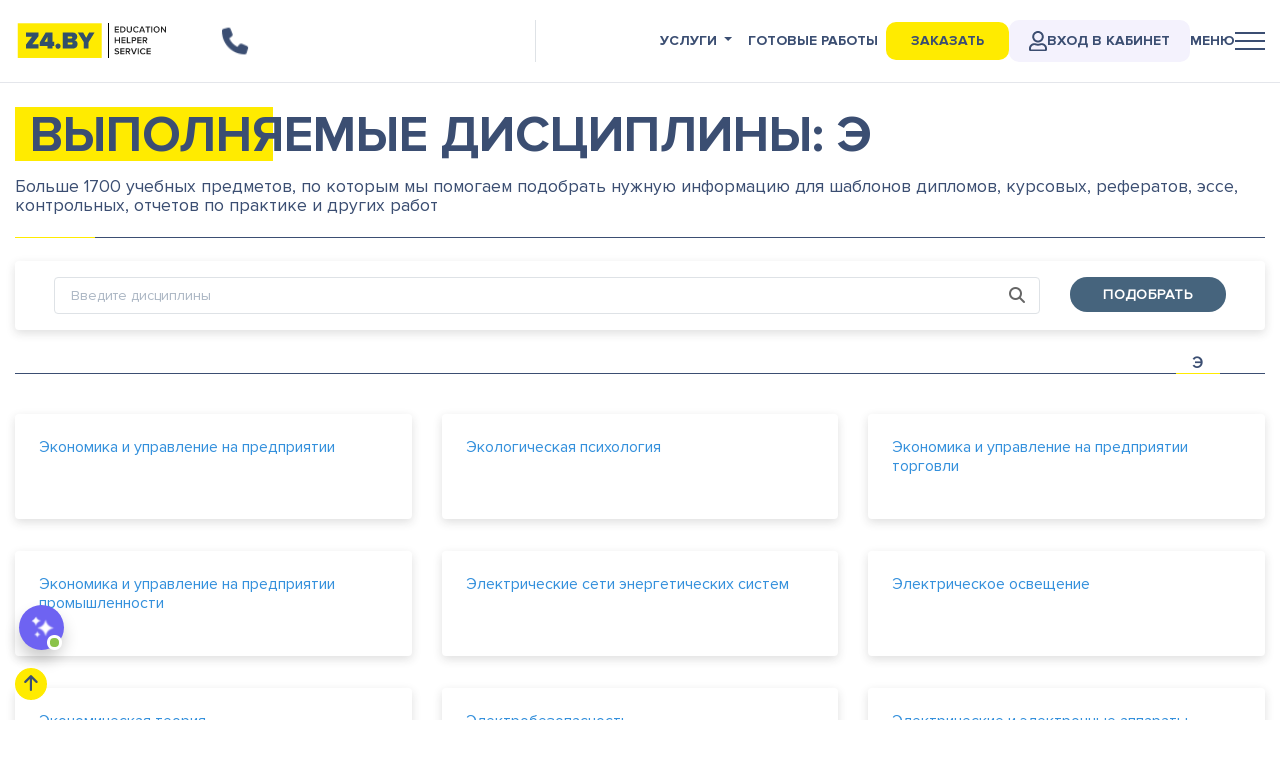

--- FILE ---
content_type: text/html; charset=UTF-8
request_url: https://z4.by/disciplines/ea
body_size: 19346
content:
<!DOCTYPE html>
<html lang="ru">
<head>
    <meta charset="utf-8">
    <meta name="viewport" content="width=device-width, initial-scale=1">
    <meta name="csrf-token" content="imyM4zOUMVKOuPs8z8hzpioCIXZIm6VBOUA8Z63c">
    <!-- <meta name="keywords" content="Выполняемые дисциплины Э"> -->
    <meta name="description" content="Выполняемые дисциплины Э">
    <title>Выполняемые дисциплины Э</title>

    <link rel="shortcut icon" href="/images/favicon.ico" type="image/x-icon">
    <!-- <link href="https://z4.by/build/css/app.css" rel="stylesheet" > -->
    <link href="/build/css/app.css?ver=1768840322" rel="stylesheet"  >
    <link href="/build/css/last.css?ver=1768840322" rel="stylesheet"  >
  <link rel="icon" href="https://z4.by/favicon.svg" type="image/svg">
  <link rel="preconnect" href="https://fonts.googleapis.com">
        <link rel="preconnect" href="https://fonts.gstatic.com" crossorigin>
        <link href="https://fonts.googleapis.com/css2?family=Onest:wght@100..900&family=Oswald:wght@200..700&display=swap" rel="stylesheet">
 
        <link rel="stylesheet" href="https://cdnjs.cloudflare.com/ajax/libs/font-awesome/6.7.1/css/all.min.css" integrity="sha512-5Hs3dF2AEPkpNAR7UiOHba+lRSJNeM2ECkwxUIxC1Q/FLycGTbNapWXB4tP889k5T5Ju8fs4b1P5z/iB4nMfSQ==" crossorigin="anonymous" referrerpolicy="no-referrer" />
<link rel="stylesheet" href="https://cdnjs.cloudflare.com/ajax/libs/font-awesome/6.6.0/css/all.min.css" integrity="sha512-Kc323vGBEqzTmouAECnVceyQqyqdsSiqLQISBL29aUW4U/M7pSPA/gEUZQqv1cwx4OnYxTxve5UMg5GT6L4JJg==" crossorigin="anonymous" referrerpolicy="no-referrer">

    <meta property="og:type" content="website" />
    <meta property="og:url" content="https://z4.by/disciplines/ea" />
    
          <meta property="og:image" content="https://z4.by/images/logo-z4-social.jpg" />
        <meta property="og:title" content="Выполняемые дисциплины Э" />
    <meta property="og:description" content="Выполняемые дисциплины Э" />
    <meta property="og:site_name" content="Зачётка" />
    <meta property="twitter:card" content="summary_large_image">
    <meta property="twitter:site" content="@z4.by">
    <meta property="twitter:creator" content="@z4.by">
    <meta property="twitter:title" content="Выполняемые дисциплины Э">
    <meta property="twitter:description" content="Выполняемые дисциплины Э">
    <meta property="twitter:image" content="https://z4.by/images/logo-z4-social.jpg">

    <meta name="msapplication-TileColor" content="#ffffff">
    <meta name="msapplication-TileImage" content="https://z4.by/images/logo_vk.png">

    <script type='text/javascript'>
(function(){ document.jivositeloaded=0;var widget_id = 'lbPrKyOk72';var d=document;var w=window;function l(){var s = d.createElement('script'); s.type = 'text/javascript'; s.async = true; s.src = '//code.jivosite.com/script/widget/'+widget_id; var ss = document.getElementsByTagName('script')[0]; ss.parentNode.insertBefore(s, ss);}//эта строка обычная для кода JivoSite
function zy(){
    //удаляем EventListeners
    if(w.detachEvent){//поддержка IE8
        w.detachEvent('onscroll',zy);
        w.detachEvent('onmousemove',zy);
        w.detachEvent('ontouchmove',zy);
        w.detachEvent('onresize',zy);
    }else {
        w.removeEventListener("scroll", zy, false);
        w.removeEventListener("mousemove", zy, false);
        w.removeEventListener("touchmove", zy, false);
        w.removeEventListener("resize", zy, false);
    }
    //запускаем функцию загрузки JivoSite
    if(d.readyState=='complete'){l();}else{if(w.attachEvent){w.attachEvent('onload',l);}else{w.addEventListener('load',l,false);}}
    //Устанавливаем куку по которой отличаем первый и второй хит
    var cookie_date = new Date ( );
    cookie_date.setTime ( cookie_date.getTime()+60*60*28*1000); //24 часа для Москвы
    d.cookie = "JivoSiteLoaded=1;path=/;expires=" + cookie_date.toGMTString();
}
if (d.cookie.search ( 'JivoSiteLoaded' )<0){//проверяем, первый ли это визит на наш сайт, если да, то назначаем EventListeners на события прокрутки, изменения размера окна браузера и скроллинга на ПК и мобильных устройствах, для отложенной загрузке JivoSite.
    if(w.attachEvent){// поддержка IE8
        w.attachEvent('onscroll',zy);
        w.attachEvent('onmousemove',zy);
        w.attachEvent('ontouchmove',zy);
        w.attachEvent('onresize',zy);
    }else {
        w.addEventListener("scroll", zy, {capture: false, passive: true});
        w.addEventListener("mousemove", zy, {capture: false, passive: true});
        w.addEventListener("touchmove", zy, {capture: false, passive: true});
        w.addEventListener("resize", zy, {capture: false, passive: true});
    }
}else {zy();}
})();</script>
<script>(function(w,d,s,l,i){w[l]=w[l]||[];w[l].push({'gtm.start':
new Date().getTime(),event:'gtm.js'});var f=d.getElementsByTagName(s)[0],
j=d.createElement(s),dl=l!='dataLayer'?'&l='+l:'';j.async=true;j.src=
'https://www.googletagmanager.com/gtm.js?id='+i+dl;f.parentNode.insertBefore(j,f);
})(window,document,'script','dataLayer','GTM-TJT755C');</script>
</head>
<body>
<!-- <section class="code-banner" aria-labelledby="code-banner__label" id="code-banner-root">
    <p class="code-banner__text" id="code-banner__label">
        Скидка 10% на <a href="https://z4.by/uslugi/">все услуги</a> и 15% на <a href="https://z4.by/ready/">готовые работы!</a> 🥰
    </p>
</section> -->
    <noscript><iframe src="https://www.googletagmanager.com/ns.html?id=GTM-TJT755C"
height="0" width="0" style="display:none;visibility:hidden"></iframe></noscript>
     <header>
  <nav class="navbar navbar-light  ">
  <div class="container">
    <div class="w-100 my-35">
      <div class="row no-gutters">
          <div class="col-xl-2 col-lg-2 col-md-3 col-5">
            <a href="/">
              <div class="row logo no-gutters">
                <div class="col-12">
                    <img src="/images/logo.svg" alt="Z4.by - Академическая помощь студентам по всей Беларуси" title="Z4.by - Академическая помощь студентам по всей Беларуси">
                </div>
              </div>
            </a>
          </div>
          <div class="col-xl-3 col-lg-1 col-md-1 col-3 text-right border-right d-md-none d-xs-none d-lg-flex align-items-center">

            <div class="top-phone-icon ">
                
              <i class="fas fa-phone f-x15 show-contakts"></i>
            </div>
          </div>
                <style>
                  @media(max-width:1200px){
                      .covids{
                          display: none !important;
                      }
                  }
              
              </style>
          <div class="col-xl-7 col-lg-9 col-md-9 col-7" >

                <ul class="nav ml-auto top-nav-menu ml-auto" itemscope itemtype="http://www.schema.org/SiteNavigationElement">
                  <li class="nav-item dropdown d-none d-md-block">
                   <a class="nav-link dropdown-toggle " data-toggle="dropdown" href="#" role="button" aria-haspopup="true" aria-expanded="false">Услуги</a>
                   <div class="dropdown-menu dropdown-menu-right">
                      <a class="dropdown-item" href="/uslugi" itemprop="url"><span itemprop="name">Все услуги</span></a>
                                           <a class="dropdown-item" href="/uslugi/diplom" itemprop="url" ><span itemprop="name">Дипломная работа</span></a>
                                           <a class="dropdown-item" href="/uslugi/kursovaya" itemprop="url" ><span itemprop="name">Курсовая работа</span></a>
                                           <a class="dropdown-item" href="/uslugi/kontrolnaya-rabota" itemprop="url" ><span itemprop="name">Контрольная работа</span></a>
                                           <a class="dropdown-item" href="/uslugi/laboratornaya-rabota" itemprop="url" ><span itemprop="name">Лабораторная работа</span></a>
                                           <a class="dropdown-item" href="/uslugi/otchet-po-practike" itemprop="url" ><span itemprop="name">Отчет по практике</span></a>
                                           <a class="dropdown-item" href="/uslugi/dissertaciya" itemprop="url" ><span itemprop="name">Магистерская диссертация</span></a>
                                           <a class="dropdown-item" href="/uslugi/statja" itemprop="url" ><span itemprop="name">Cтатья</span></a>
                                           <a class="dropdown-item" href="/uslugi/plan-konspekt" itemprop="url" ><span itemprop="name">План-конспект</span></a>
                                           <a class="dropdown-item" href="/uslugi/dnevnik-po-praktike" itemprop="url" ><span itemprop="name">Дневник по практике</span></a>
                                           <a class="dropdown-item" href="/uslugi/voprosy" itemprop="url" ><span itemprop="name">Вопросы</span></a>
                                           <a class="dropdown-item" href="/uslugi/esse" itemprop="url" ><span itemprop="name">Эссе</span></a>
                                           <a class="dropdown-item" href="/uslugi/doklad" itemprop="url" ><span itemprop="name">Доклад</span></a>
                                           <a class="dropdown-item" href="/uslugi/zadacha" itemprop="url" ><span itemprop="name">Задачи</span></a>
                                           <a class="dropdown-item" href="/uslugi/referat" itemprop="url" ><span itemprop="name">Реферат</span></a>
                                           <a class="dropdown-item" href="/uslugi/perevod" itemprop="url" ><span itemprop="name">Перевод</span></a>
                                           <a class="dropdown-item" href="/uslugi/prezentaciya" itemprop="url" ><span itemprop="name">Презентация</span></a>
                                           <a class="dropdown-item" href="/uslugi/online-ekzamen" itemprop="url" ><span itemprop="name">Онлайн-экзамен</span></a>
                                           <a class="dropdown-item" href="/uslugi/surs" itemprop="url" ><span itemprop="name">СУРС</span></a>
                                           <a class="dropdown-item" href="/uslugi/oformlenie-gost" itemprop="url" ><span itemprop="name">Оформление по ГОСТ</span></a>
                                           <a class="dropdown-item" href="/uslugi/praktikum" itemprop="url" ><span itemprop="name">Практикум</span></a>
                                           <a class="dropdown-item" href="/uslugi/online-testy" itemprop="url" ><span itemprop="name">Онлайн-тесты</span></a>
                                           <a class="dropdown-item" href="/uslugi/cherteg" itemprop="url" ><span itemprop="name">Чертеж</span></a>
                                           <a class="dropdown-item" href="/uslugi/shpargalka" itemprop="url" ><span itemprop="name">Шпаргалка</span></a>
                                        </div>
                 </li>
                  <li class="nav-item d-none d-md-block">
                    <a class="nav-link " href="/ready" itemprop="url"><span itemprop="name">Готовые работы</span></a>
                  </li>
                  <li class="nav-item ">
                    <a onclick="ga('send', 'event', 'zak-head-btn', 'zak-head'); yaCounter53483443.reachGoal('zak-head'); return true;" class=" top-order-btn" href="#">Заказать</a>
                  </li>

                  <li class="nav-item loginel ">
                    <a title="Вход в личный кабинет" class="  login-button" target="_blank" href="/login" itemprop="url"><img alt="Вход в личный кабинет" title="Вход в личный кабинет" src="/images/user-regular.svg" style="
                      width: 18px; filter: invert(26%) sepia(17%) saturate(1504%) hue-rotate(181deg) brightness(93%) contrast(81%);
                  ">Вход в кабинет  </a>
                  </li>
                  <li class="nav-item">
                    <div class=" menu-show-btn menu-btn"> <div class="menu-btn__text header-animate  " style="opacity: 1; transform: translate3d(0px, 0px, 0px);">Меню</div>
                    <div class="menu-ico header-animate" style="opacity: 1; transform: translate3d(0px, 0px, 0px);">
                       <div class="menu-ico__line" style="opacity: 1;/* transform: translate3d(0px, 0px, 0px); */"></div>
                       <div class="menu-ico__line" style="opacity: 1; transform: translate3d(0px, 0px, 0px);"></div>
                       <div class="menu-ico__line" style="opacity: 1;transform: translate3d(0px, 0px, 0px);"></div>
                     </div> </div>
                    <!-- <a class="nav-link menu-show-btn" href="#">Меню

                    <div class="menu-ico header-animate open" style="opacity: 1; transform: translate3d(0px, 0px, 0px);">
                      <div class="menu-ico__line" style="opacity: 1; transform: translate3d(0px, 0px, 0px);"></div>
                      <div class="menu-ico__line" style="opacity: 1; transform: translate3d(0px, 0px, 0px);"></div>
                      <div class="menu-ico__line" style="opacity: 1; transform: translate3d(0px, 0px, 0px);"></div> </div>
                    </a> -->
                  </li>
                </ul>

          </div>
      </div>
    </div>
  </div>
</nav>

<!-- <div class="banner-discont">
  <div class="container">
    <div class="text">Акция! До конца июня - скидка 20% на все <a href="/ready">готовые работы</a>
    </div>
  </div>
</div> --></header>
          <main id="app" class="app-content py-4">
        <div class="container ">
            <div class="page-header">
  <h1>Выполняемые дисциплины: Э</h1>
</div>

<div class="page-short-desc">
      Больше 1700 учебных предметов, по которым мы помогаем подобрать нужную информацию для шаблонов дипломов, курсовых, рефератов, эссе, контрольных, отчетов по практике и других работ
  </div>
<div class="page-content">
  
</div>

<div class="page-content disciplines">
  <div class="col-12 p-3 service_shadow rounded ">
      <form action="/disciplines" class="row mx-2">
          <div class="col position-relative" id="disc_find">
              <input name="search" type="text" class="form-control border px-3 rounded" placeholder="Введите дисциплины">
          </div>
          <div class="col-auto pt-1">
              <button type="submit" class="btn btn-l-info btn-rounded text-up">ПОДОБРАТЬ</button>
          </div>
      </form>
  </div>
  <div class="col-12 row justify-content-around group liters mx-0 px-0 my-4 wow fadeInUp" data-wow-duration="400ms" data-wow-delay="400ms">
          <div class=" ">
          <a href="/disciplines/a">
          А
          </a>
    </div>
          <div class=" ">
          <a href="/disciplines/b">
          Б
          </a>
    </div>
          <div class=" ">
          <a href="/disciplines/v">
          В
          </a>
    </div>
          <div class=" ">
          <a href="/disciplines/g">
          Г
          </a>
    </div>
          <div class=" ">
          <a href="/disciplines/d">
          Д
          </a>
    </div>
          <div class=" ">
          <a href="/disciplines/e">
          Е
          </a>
    </div>
          <div class=" ">
          <a href="/disciplines/zh">
          Ж
          </a>
    </div>
          <div class=" ">
          <a href="/disciplines/z">
          З
          </a>
    </div>
          <div class=" ">
          <a href="/disciplines/i">
          И
          </a>
    </div>
          <div class=" ">
          <a href="/disciplines/k">
          К
          </a>
    </div>
          <div class=" ">
          <a href="/disciplines/l">
          Л
          </a>
    </div>
          <div class=" ">
          <a href="/disciplines/m">
          М
          </a>
    </div>
          <div class=" ">
          <a href="/disciplines/n">
          Н
          </a>
    </div>
          <div class=" ">
          <a href="/disciplines/o">
          О
          </a>
    </div>
          <div class=" ">
          <a href="/disciplines/p">
          П
          </a>
    </div>
          <div class=" ">
          <a href="/disciplines/r">
          Р
          </a>
    </div>
          <div class=" ">
          <a href="/disciplines/s">
          С
          </a>
    </div>
          <div class=" ">
          <a href="/disciplines/t">
          Т
          </a>
    </div>
          <div class=" ">
          <a href="/disciplines/u">
          У
          </a>
    </div>
          <div class=" ">
          <a href="/disciplines/f">
          Ф
          </a>
    </div>
          <div class=" ">
          <a href="/disciplines/kh">
          Х
          </a>
    </div>
          <div class=" ">
          <a href="/disciplines/ts">
          Ц
          </a>
    </div>
          <div class=" ">
          <a href="/disciplines/ch">
          Ч
          </a>
    </div>
          <div class=" ">
          <a href="/disciplines/sh">
          Ш
          </a>
    </div>
          <div class=" ">
          <a href="/disciplines/shch">
          Щ
          </a>
    </div>
          <div class=" ">
          <a href="/disciplines/yu">
          Ю
          </a>
    </div>
          <div class=" active  ">
          <a href="/disciplines/ea">
          Э
          </a>
    </div>
          <div class=" ">
          <a href="/disciplines/ya">
          Я
          </a>
    </div>
      </div>
    <div class="row" id="catalog">
        <div class="col-sm-12 col-md-6 col-lg-4 py-3">
        <div class="disciplines-item service_shadow p-4 rounded">
            <a href="/disciplines/ea/ekonomika-i-upravlenie-na-predpriyatii">Экономика и управление на предприятии</a>
        </div>
    </div>
    <div class="col-sm-12 col-md-6 col-lg-4 py-3">
        <div class="disciplines-item service_shadow p-4 rounded">
            <a href="/disciplines/ea/ekologicheskaya-psikhologiya">Экологическая психология</a>
        </div>
    </div>
    <div class="col-sm-12 col-md-6 col-lg-4 py-3">
        <div class="disciplines-item service_shadow p-4 rounded">
            <a href="/disciplines/ea/ekonomika-i-upravlenie-na-predpriyatii-torgovli">Экономика и управление на предприятии торговли</a>
        </div>
    </div>
    <div class="col-sm-12 col-md-6 col-lg-4 py-3">
        <div class="disciplines-item service_shadow p-4 rounded">
            <a href="/disciplines/ea/ekonomika-i-upravlenie-na-predpriyatii-promyshlennosti">Экономика и управление на предприятии промышленности</a>
        </div>
    </div>
    <div class="col-sm-12 col-md-6 col-lg-4 py-3">
        <div class="disciplines-item service_shadow p-4 rounded">
            <a href="/disciplines/ea/elektricheskie-seti-energeticheskikh-sistem">Электрические сети энергетических систем</a>
        </div>
    </div>
    <div class="col-sm-12 col-md-6 col-lg-4 py-3">
        <div class="disciplines-item service_shadow p-4 rounded">
            <a href="/disciplines/ea/elektricheskoe-osveshchenie">Электрическое освещение</a>
        </div>
    </div>
    <div class="col-sm-12 col-md-6 col-lg-4 py-3">
        <div class="disciplines-item service_shadow p-4 rounded">
            <a href="/disciplines/ea/ekonomicheskaya-teoriya">Экономическая теория</a>
        </div>
    </div>
    <div class="col-sm-12 col-md-6 col-lg-4 py-3">
        <div class="disciplines-item service_shadow p-4 rounded">
            <a href="/disciplines/ea/elektrobezopasnost">Электробезопасность</a>
        </div>
    </div>
    <div class="col-sm-12 col-md-6 col-lg-4 py-3">
        <div class="disciplines-item service_shadow p-4 rounded">
            <a href="/disciplines/ea/elektricheskie-i-elektronnye-apparaty">Электрические и электронные аппараты</a>
        </div>
    </div>
    <div class="col-sm-12 col-md-6 col-lg-4 py-3">
        <div class="disciplines-item service_shadow p-4 rounded">
            <a href="/disciplines/ea/ekonomika-truda">Экономика труда</a>
        </div>
    </div>
    <div class="col-sm-12 col-md-6 col-lg-4 py-3">
        <div class="disciplines-item service_shadow p-4 rounded">
            <a href="/disciplines/ea/ekonomicheskiy-analiz">Экономический анализ</a>
        </div>
    </div>
    <div class="col-sm-12 col-md-6 col-lg-4 py-3">
        <div class="disciplines-item service_shadow p-4 rounded">
            <a href="/disciplines/ea/ekonomicheskaya-bezopasnost">Экономическая безопасность</a>
        </div>
    </div>
    <div class="col-sm-12 col-md-6 col-lg-4 py-3">
        <div class="disciplines-item service_shadow p-4 rounded">
            <a href="/disciplines/ea/elektrooborudovanie-podstantsiy-promyshlennykh-predpriyatiy">Электрооборудование подстанций промышленных предприятий</a>
        </div>
    </div>
    <div class="col-sm-12 col-md-6 col-lg-4 py-3">
        <div class="disciplines-item service_shadow p-4 rounded">
            <a href="/disciplines/ea/elektronnyy-ofis">Электронный офис</a>
        </div>
    </div>
    <div class="col-sm-12 col-md-6 col-lg-4 py-3">
        <div class="disciplines-item service_shadow p-4 rounded">
            <a href="/disciplines/ea/elektrooborudovanie-selskokhozyaystvennogo-proizvodstva">Электрооборудование сельскохозяйственного производства</a>
        </div>
    </div>
    <div class="col-sm-12 col-md-6 col-lg-4 py-3">
        <div class="disciplines-item service_shadow p-4 rounded">
            <a href="/disciplines/ea/elektroprivod-i-elektroavtomatika">Электропривод и электроавтоматика</a>
        </div>
    </div>
    <div class="col-sm-12 col-md-6 col-lg-4 py-3">
        <div class="disciplines-item service_shadow p-4 rounded">
            <a href="/disciplines/ea/elektrosnabzhenie-predpriyatiy-i-grazhdanskikh-zdaniy">Электроснабжение предприятий и гражданских зданий</a>
        </div>
    </div>
    <div class="col-sm-12 col-md-6 col-lg-4 py-3">
        <div class="disciplines-item service_shadow p-4 rounded">
            <a href="/disciplines/ea/elementy-avtomatizirovannogo-elektroprivoda">Элементы автоматизированного электропривода</a>
        </div>
    </div>
    <div class="col-sm-12 col-md-6 col-lg-4 py-3">
        <div class="disciplines-item service_shadow p-4 rounded">
            <a href="/disciplines/ea/ekonomiko-matematicheskie-metody-i-modeli">Экономико-математические методы и модели</a>
        </div>
    </div>
    <div class="col-sm-12 col-md-6 col-lg-4 py-3">
        <div class="disciplines-item service_shadow p-4 rounded">
            <a href="/disciplines/ea/effektivnye-strategii-upravleniya-professionalnoy-kareroy-">Эффективные стратегии управления профессиональной карьерой </a>
        </div>
    </div>
    <div class="col-sm-12 col-md-6 col-lg-4 py-3">
        <div class="disciplines-item service_shadow p-4 rounded">
            <a href="/disciplines/ea/elektrotekhnicheskie-materialy-">Электротехнические материалы </a>
        </div>
    </div>
    <div class="col-sm-12 col-md-6 col-lg-4 py-3">
        <div class="disciplines-item service_shadow p-4 rounded">
            <a href="/disciplines/ea/elektrotekhnika-i-elektronika">Электротехника и электроника</a>
        </div>
    </div>
    <div class="col-sm-12 col-md-6 col-lg-4 py-3">
        <div class="disciplines-item service_shadow p-4 rounded">
            <a href="/disciplines/ea/elektrosnabzhenie-promyshlennykh-predpriyatiy-">Электроснабжение промышленных предприятий</a>
        </div>
    </div>
    <div class="col-sm-12 col-md-6 col-lg-4 py-3">
        <div class="disciplines-item service_shadow p-4 rounded">
            <a href="/disciplines/ea/elektroradiomaterialy-">Электрорадиоматериалы </a>
        </div>
    </div>
    </div>
         <div id="get_discipline" class="bloc_load_btn" data-last="3" data-base="1088" data-filter="">
       <span><i class="fas fa-sync"></i> Загрузить ещё</span>
     </div>

    </div>



        </div>
    </main>
     <footer>

 
<div id="mini-chat-wrapper">
    <!-- Кнопка открытия/закрытия -->
    <button id="chat-toggle-btn">
        <img loading="lazy" decoding="async" class="ai" src="/images/icons/ai.png">
    </button>

    <!-- Сам чат -->
    <div id="mini-chat" style="display:none;">
        <div id="mini-chat-header">
            <span><div class="imgs"><img loading="lazy" decoding="async" src="/images/icons/botimg.png"></div><div style="     font-family: Proxima Nova Bold;   line-height: 1.2;">Бот-помощник z4.by | 24/7<div style="
    font-size: 11px;
    opacity: .4;
">Отвечу на любые вопросы</div></div></span>
            <button id="chat-close-btn">&times;</button>
        </div>
        <div id="mini-chat-body">
            <div id="chat-app">
    <div class="chat-wrapper">
        <div class="chat-panel">
            <div id="chat" ref="chatPanel">
                <div v-for="(msg, index) in messages" :key="msg.key" :class="['message', msg.role]">
                    <img class="avatar" :src="msg.role === 'user' ? '/images/icons/user.png' : '/images/icons/botimg.png'" />
                    <div class="message-content">
                        <div v-html="msg.html"></div>
                        <div v-if="typing && msg.role === 'assistant' && !msg.html.length" class="message assistant" id="typing-indicator">
                            <div class="typing-indicator">
                                <div class="dot" v-for="n in 3" :key="n"></div>
                            </div>
                        </div>
                    </div>
                </div>
            </div>

            <div class="chat-message-area">
                <div id="scroll-btn" class="scroll-down" @click="scrollToBottom" v-show="!isNearBottom">
                    ⬇ К последнему сообщению
                </div>
                <div class="input-wrapper">
                    <div class="fieltext">
                        <textarea id="input" v-model="inputText" placeholder="Задавайте любые вопросы..." @keydown.enter.prevent="handleSend"></textarea>
                        <button id="send" @click="handleSend">
                            <img loading="lazy" decoding="async" src="/images/icons/arrow-right-3.svg" />
                        </button>
                    </div>
                </div>
            </div>
        </div>
    </div>
</div>

<script src="https://fastly.jsdelivr.net/npm/vue@2/dist/vue.js"></script>

<script src="https://fastly.jsdelivr.net/npm/marked/marked.min.js"></script>
<script src="https://fastly.jsdelivr.net/npm/dompurify/dist/purify.min.js"></script>
<script>
marked.setOptions({
    gfm: true,
    breaks: true,
    headerIds: false,
    mangle: false
});

new Vue({
    el: '#chat-app',
    data: {
        inputText: "",
        messages: [],
        typing: false,
        isNearBottom: true,
        defaultMessage: "Привет, я ваш виртуальный помощник, готов помочь!"
    },
    mounted: function() {
        this.$refs.chatPanel.addEventListener("scroll", this.checkScroll);
        window.addEventListener("resize", this.checkScrollVisibility);
        this.messages.push({ role: "assistant", html: this.defaultMessage, plain: this.defaultMessage });
    },
    beforeDestroy: function() {
        this.$refs.chatPanel.removeEventListener("scroll", this.checkScroll);
        window.removeEventListener("resize", this.checkScrollVisibility);
    },
    methods: {
        scrollToBottom: function() {
            var chatPanel = this.$refs.chatPanel;
            this.$nextTick(() => {
                chatPanel.scrollTo({ top: chatPanel.scrollHeight, behavior: "smooth" });
            });
        },
        checkScroll: function() {
            var chatPanel = this.$refs.chatPanel;
            var threshold = 100;
            this.isNearBottom = chatPanel.scrollHeight - chatPanel.scrollTop - chatPanel.clientHeight < threshold;
        },
        checkScrollVisibility: function() {
            var chatPanel = this.$refs.chatPanel;
            this.isNearBottom = chatPanel.scrollHeight <= chatPanel.clientHeight;
        },
        escapeHtml: function(text) {
            if (!text) return "";
            return text.replace(/&/g, "&amp;")
                       .replace(/</g, "&lt;")
                       .replace(/>/g, "&gt;")
                       .replace(/"/g, "&quot;")
                       .replace(/'/g, "&#039;")
                       .replace(/\n/g, "<br>");
        },
        addUserMessage: function(content) {
            var text = typeof content === "object" ? content.message || "" : content;
            var html = this.escapeHtml(text);
            this.messages.push({ role: "user", html: html, plain: text });
            this.scrollToBottom();
        },
        addAssistantMessage: function(content) {
            var text = typeof content === "object" ? content.message || "" : content;
            var dirtyHtml = marked.parse(text);
            var cleanHtml = DOMPurify.sanitize(dirtyHtml, { ADD_TAGS: ["div"], ADD_ATTR: ["class", "data-lang", "title", "target", "rel", "href", "onclick"] });
            var tempDiv = document.createElement('div');
            tempDiv.innerHTML = cleanHtml;
            tempDiv.querySelectorAll('a').forEach(function(a) {
                a.setAttribute('target', '_blank');
                a.setAttribute('rel', 'noopener');
            });
            this.messages.push({ role: "assistant", html: tempDiv.innerHTML, plain: text });
            this.scrollToBottom();
        },
        sendMessage: async function(userInput) {
            if (!userInput.trim()) return;
            this.addUserMessage(userInput);
            this.typing = true;
            this.addAssistantMessage(""); // placeholder

            await new Promise(r => setTimeout(r, 1500));

            var body = {
                message: userInput
            };

            try {
                var res = await fetch("/api/ai-assistant", { method: "POST", headers: { "Content-Type": "application/json" }, body: JSON.stringify(body) });
                var data = await res.json();
                var reply = data.message || "Нет ответа.";
                this.messages.pop(); 
                this.addAssistantMessage(reply);
            } catch (e) {
                console.error("Ошибка:", e);
                this.messages.pop();
                this.addAssistantMessage("❌ Ошибка при получении ответа.");
            } finally {
                this.typing = false;
            }
        },
        handleSend: function() {
            if (this.typing) return;
            var userInput = this.inputText.trim();
            if (userInput) {
                this.sendMessage(userInput);
                this.inputText = "";
            }
        }
    }
});
</script>

















<style>

.typing-dots {
  font-weight: bold;
  color: #888;
  user-select: none;
}

.message.assistant:hover .copy-btn-wrapper{
  display: flex !important;
}


   .btn-order{
      padding: 9px 10px;
    display: block;
    text-align: center;
    background: #7755d4;
    line-height: 1;
    color: #ffffff;
    border-radius: 4px;
    font-size: 14px;
    font-weight: 600;
    border: 1px #7755d4 solid;
    margin-top: 5px;
    transform: translateY(0px);
    transition: .2s linear;
    font-family: Proxima Nova Bold;
   }
   .btn-order:hover{
      color: #ffffff;
    transform:translateY(-4px);transition:.2s linear;
   }
   .btn-order-q{
        padding: 9px 10px;
    display: block;
    text-align: center;
    background: #ee1111;
    line-height: 1;
    color: #ffffff;
    border-radius: 4px;
    font-size: 14px;
    font-weight: 600;
    border: 1px #ee1111 solid;
    margin-top: 5px;transform:translateY(0px);
    transition:.2s linear;    font-family: Proxima Nova Bold;
   }
   .btn-order-q:hover{
      color: #ffffff;
    transform:translateY(-4px);transition:.2s linear;
   }
 

/* Chrome, Edge, Safari */
#chat::-webkit-scrollbar {
  width: 10px;               /* ширина скроллбара */
}

#chat::-webkit-scrollbar-track {
  background: #f1f1f1;        /* цвет фона дорожки */
  border-radius: 5px;
}

#chat::-webkit-scrollbar-thumb {
  background: #888;           /* цвет ползунка */
  border-radius: 5px;
}

#chat::-webkit-scrollbar-thumb:hover {
  background: #555;           /* цвет ползунка при наведении */
}

/* Firefox */
#chat {
  scrollbar-width: thin;              /* "auto" или "thin" */
  scrollbar-color: #888 #f1f1f1;      /* цвет ползунка и трека */
}

    #chat {
    /* flex: 1; */
    /* margin-bottom: 3rem; */
    padding-right: 10px;
    display: flex
;
    flex-direction: column;
    background: #fff;
    padding: 7px;
    border-radius: 8px;
    /* position: relative; */
    flex-basis: auto;
    padding-bottom: clamp(90px, 19.5vw, 110px);
    height: clamp(255px, 28.5vw, 320px);
    overflow-y: auto;
    /* max-width: 1200px; */
    /* margin: 0 auto;
    /* max-width: 1200px; */
    /* margin: 0 auto; */
    /* margin-bottom: clamp(160px, 49.5vw, 240px);
    /* margin-bottom: clamp(160px, 49.5vw, 240px); */
    }
    .message {
        display: flex
;
    flex-direction: column;
    margin: 0.5rem 0;
    padding: 0px 0px;
    border-radius: 8px;
    max-width: 98%;
    position: relative;
    white-space: normal;
    height: auto;
    line-height: 1;
    }
    .user {
  
    }    .user p{
    margin: 0px;
    }

    .copy-btn {
      
    background: #ffffff;
    border: none;
    padding: 5px;
    line-height: 0;
    cursor: pointer;
    z-index: 1;
    border-radius: 6px;
    box-shadow: 2px 5px 20px #929292a8;
    }
    .copy-btn img{
         filter: invert(49%) sepia(15%) saturate(523%) hue-rotate(189deg) brightness(93%) contrast(88%);
    width: clamp(17px, 2.5vw, 17px);
    height: clamp(17px, 2.5vw, 17px);
    opacity: .7;
    }
    textarea {
width: 100%;
    font-size: 15px;
    resize: none;
    border: 1px #dedede00 solid;
    font-weight: 600;
    color: #505a6d;
    outline: none;
    background: transparent;
    border: 1px #dedede solid;
    padding: 10px;
    font-size: 14px;
    border-radius: 315px;
    padding-right: 70px;
    box-shadow: 1px 1px 74px #84848430;
    padding-left: 20px;
       height: 60px;
    }
    .input-wrapper {
           margin-top: 10px;
    align-items: center;
    border-bottom-left-radius: 0;
    border-bottom-right-radius: 0;
    display: flex
;
    justify-content: center;
    margin: 0 auto;
    max-width: 100%;
    background: #ffffff;
    bottom: 10px;
    /* box-shadow: 1px 1px 74px #84848430; */
    padding: clamp(15px, 2.5vw, 20px);
    position: absolute;
    width: 100%;
    z-index: 1;
    max-width: 100%;
    left: 50%;
    transform: translate(-50%);
    bottom: 0px;
    max-height: 200px;
    box-sizing: border-box;
  
    padding: 0px 0px;
    font-weight: 500;
    color: #505a6d;
    outline: none;
    min-height: 90px;
    }
    button#send {
     padding: 10px;
    cursor: pointer;
    background-color: #7755d4;
    color: white;
    border: none;
    border-radius: 315px;
    width: 46px;
    height: 46px;
    display: flex
;    background: linear-gradient(135deg, #6366f1, #8b5cf6);
    transition: .2s linear;
    align-items: center;
    justify-content: center;
    position: absolute;
    right: clamp(10px, 1.5vw, 10px);
    }
    button#send img{    width: 32px;
    height: 32px;
    line-height: 1;
    transition: .2s linear;
    filter: invert(49%) sepia(15%) saturate(523%) hue-rotate(189deg) brightness(93%) contrast(88%);
         filter: brightness(1244);
    }
    button#send:hover {
 transition: .2s linear;
    background-color: #7755d4;
    
    }
 

    .termin-with-ai{
          display: flex
;    margin-top: 30px;
    gap: 5px;
    flex-wrap: wrap;
    background: #edf4fb;
    padding: 15px;
    border-radius: 10px;
    }
    .termin-with-ai h4{
            color: #4b7aa6;
    margin: 0;
    margin-bottom: 20px;
    font-size: 14px;
    }
    button#send:hover img{    transition: .2s linear;
      filter: brightness(1244);
    }
    .typing-indicator {
      display: inline-flex;
      gap: 4px;
      margin-left: 1rem;
      height: 1em;
      align-items: flex-end;
    }
    .dot {
      width: 6px;
      height: 6px;
      background-color: #888;
      border-radius: 50%;
      animation: jump 1.2s infinite ease-in-out;
    }
    .dot:nth-child(2) { animation-delay: 0.2s; }
    .dot:nth-child(3) { animation-delay: 0.4s; }
    @keyframes  jump {
      0%, 80%, 100% { transform: translateY(0); }
      40% { transform: translateY(-8px); }
    }
    .scroll-down {
            position: sticky;
    bottom: clamp(95px, 23.5vw, 95px);
    background: #fcdf59;
    color: #3b3059;
    padding: 5px 7px;
    border-radius: 10px;
    cursor: pointer;
    margin-top: 0.5rem;
    text-align: center;
    font-weight: 600;
    transform: translate(-50%);
    position: absolute;
    z-index: 1;
    left: 50%;width: max-content;
    box-shadow: 1px 1px 74px #84848430;
    font-size: clamp(0.75rem, 0.6913183279742765rem + 0.2572347266881029vw, 0.83rem);
    }
    .message {
  display: flex;
  gap: 5px;
      flex-direction: row;
}

.message.user {
    flex-direction: row-reverse;
    align-self: flex-end;
}
.message.user .avatar {
     opacity: .3;
}

.avatar {
    width: clamp(30px, 1.5vw, 60px);
    height: clamp(30px, 1.5vw, 60px);
    border-radius: 330%;
    object-fit: cover;
    flex-shrink: 0;
}

.fieltext{
      width: 100%;
    max-width: clamp(300px, 56.5vw, 1140px);
    display: flex
;
    align-items: center;
    position: relative;
    max-width: 1200px;
     margin: 0 10px;
}

.message-content {
  padding: 20px 10px;
  border-radius: 8px;
  max-width: 90%;
  position: relative;
  white-space: normal;
  height: auto;    font-weight: 500;
    line-height: 1.4;    font-size: clamp(0.8125rem, 0.7831591639871383rem + 0.12861736334405144vw, 0.8775rem);
  word-wrap: break-word;
}



.user .message-content {
    align-self: flex-end;
    background: #ecf0ff;
    color: #323232;
    padding: 10px 10px;
    word-wrap: break-word; 
}

.assistant .message-content {
    background: #70c8b31c;
    color: #343a40;
    align-self: flex-start;
    background: #7755d414;
    color: #3a2d5c;
    padding: clamp(10px, 1.5vw, 10px) clamp(10px, 1.5vw, 15px);
    word-wrap: break-word;line-height:1.2;
}
.assistant .message-content .chat-item{
  
    position: relative;
    white-space: normal;
 
    font-weight: 500;
    line-height: 1.4;
    font-size: clamp(0.8125rem, 0.7831591639871383rem + 0.12861736334405144vw, 0.8375rem);
    word-wrap: break-word;
    margin: 0;
    padding: 0;    margin-bottom: 10px;
}
.assistant .message-content .chat-item:last-child{
  
     margin-bottom: 0px;
}
.assistant .message-content .chat-item p{
 
    position: relative;
    white-space: normal;
    height: auto;
    font-weight: 500;
    line-height: 1.4;
    font-size: clamp(0.8125rem, 0.7831591639871383rem + 0.12861736334405144vw, 0.8375rem);
    word-wrap: break-word;
    margin: 0;
    padding: 0;
}
.assistant .message-content strong{
        font-weight: 800;
}

.chat-container{
    display: grid
;
    font-family: Roboto Condensed, sans-serif;
    gap: 25px;
    grid-template-columns: 240px minmax(0, 1fr) 240px;
    justify-content: center;
    margin: 35px auto 0;
    position: relative;
height:100%;
}

.chat-wrapper{
 
  
    height: 100%;
    overflow-y: auto;
    scroll-behavior: smooth;
    position: relative;
    background: #fff;
 
 
}


.new-chat img{
        filter: invert(39%) sepia(49%) saturate(5582%) hue-rotate(195deg) brightness(103%) contrast(102%);
    width: 25px;
    height: 25px;
}
.new-chat  {
        cursor: pointer;
    line-height: 1;
    height: auto;
    transition: transform 0.3s ease;
    display: flex
;transition: .3s linear;
    align-items: center;
    gap: 5px;
    font-size: 14px;
    font-weight: 600;
    background: #0084ff29;
       padding: 8px 15px;
    border-radius: 6px;
    background: #0084ff1f;
    color: #0084ff;
}

.new-chat:hover{
  background: #0084ff;transition: .3s linear;
    color: #ffffff;
}
.new-chat img {
   transition: .3s linear;}

    
.new-chat:hover img {
    filter: brightness(300.5);}



.chat-panel{
    background: #fff;
    border-radius: 15px;
}
.chat{
        position: absolute;
    width: 90%;
    bottom: 10px;
    height: auto;
    left: 50%;
    transform: translate(-50%);
}



  .query-option{
overflow-x: auto;
    scroll-behavior: smooth;
    white-space: nowrap;
    margin-bottom: 5px;
    max-width: clamp(180px, 75.5vw, 1215px);
    padding-bottom: 5px;
    scrollbar-color: #ffffff00 #ffffff12;
    scrollbar-color: #f7f7f7 #fff;
    scrollbar-width: thin;
    width: 100%;
    display: flex
;
    align-items: center;
    gap: 5px;
    font-size: 14px;
    font-weight: 600;
       color: #62769e;
    background: #d9e9f875;
    width: max-content;
    padding: 6px 15px;
    border-radius: 10px;
  }

  .query-option img{
             width: 18px;
    height: 18px;
    line-height: 1;
    transition: .2s linear;
    filter: invert(49%) sepia(15%) saturate(523%) hue-rotate(189deg) brightness(93%) contrast(88%);
  }


</style>
 
        </div>
    </div>
</div>

<style>
#mini-chat-wrapper {
  position: fixed;
  bottom: clamp(60px, 5.5vw, 90px);
  left: clamp(10px, 1.5vw, 20px);
  z-index:21;
}

#chat-hints {
  position: absolute;
  bottom: 70px;
  left: 0;
  display: flex;
  flex-direction: column;
  gap: 5px;
  pointer-events: none;
}

/* Подсказка */
.chat-hint {
  background: #ffffffd9;
  color: #373737;
  font-size: 13px;
  padding: 8px 12px;
  border-radius: 14px;
  box-shadow: 0 3px 8px rgba(0, 0, 0, 0.25);
  opacity: 0;
  transform: translateY(10px);
  transition: all 0.6s ease;
  max-width: 370px;
  line-height: 1.3;
  white-space: normal;
  width: 220px;
  backdrop-filter: blur(6px);
  font-weight: 600;
  position: relative;
}

/* Уголок */
.chat-hint::after {
  content: "";
  position: absolute;
  bottom: -8px;
  left: 15px;
  border-width: 8px 8px 0 8px;
  border-style: solid;
  border-color: #ffffffd9 transparent transparent transparent;
  filter: drop-shadow(0px 2px 2px rgba(0,0,0,0.15));
}

/* Видимая подсказка */
.chat-hint.show {
  opacity: 1;
  transform: translateY(0);
}

/* Кнопка чата */
#chat-toggle-btn {
  background-color: #6e63f2;
  color: white;
  border: none;
  border-radius: 50%;
  width: clamp(45px, 3.5vw, 54px);
  height: clamp(45px, 3.5vw, 54px);
  font-size: 24px;
  cursor: pointer;
  box-shadow: 0 10px 16px rgba(0, 0, 0, 0.2);
  position: relative;
  z-index: 2;
  padding: 3px;
  display: flex;
  justify-content: center;
  align-items: center;
}
#chat-toggle-btn img { border-radius: 300px; }
#chat-toggle-btn .ai {
  width: clamp(20px, 1.5vw, 24px);
  height: clamp(20px, 1.5vw, 24px);
  z-index: 2;
  animation: pulse 1.5s infinite;
  filter: invert(94%) sepia(100%) saturate(26%) hue-rotate(89deg) brightness(106%) contrast(108%);
}

@keyframes  pulse {
  0% { transform: scale(1); opacity: 1; }
  50% { transform: scale(1.2); opacity:1; }
  100% { transform: scale(1); opacity: 1; }
}

#chat-toggle-btn:before {
  width: 15px;
  height: 15px;
  position: absolute;
  background: #8BC34A;
  border-radius: 10px;
  content: '';
  border: 3px #ffffff solid;
  bottom: 0px;
  right: 2px;
}

/* Сам чат */
#mini-chat {
  display: none;
  position: absolute;
  bottom: clamp(50px, 3.5vw, 65px);
  left: 0;
  width: 310px;
  max-height: 390px;
  background: white;
  border-radius: 30px;
  box-shadow: 0 4px 12px rgba(0, 0, 0, 0.3);
  overflow: hidden;
  display: flex;
  flex-direction: column;
}
#mini-chat-header {
  background: #f2f2f2;
  color: #3b3059;
  padding: 10px;
  display: flex;
  justify-content: space-between;
  align-items: center;
  font-size: 14px;
}
#mini-chat-header span {
  font-weight: 600;
  display: flex;
  position:relative;
  align-items: center;
  gap: 5px;
}
#mini-chat-header span img { width: 30px; border-radius: 300px; }
#mini-chat-header .imgs:before {
  width: 12px;
  height: 12px;
  position: absolute;
  background: #8BC34A;
  border-radius: 10px;
  content: '';
  border: 2px #f2f2f2 solid;
  bottom: -6px;
  right: 0;
}
#mini-chat-header .imgs { position:relative; }
#chat-close-btn {
  background: none;
  color: #584f729c;
  border: none;
  font-size: 32px;
  line-height: 1;
}
#mini-chat-body { flex: 1; overflow-y: auto; }
</style>

<script>
document.addEventListener('DOMContentLoaded', () => {
    const toggleBtn = document.getElementById('chat-toggle-btn');
    const chat = document.getElementById('mini-chat');
    const closeBtn = document.getElementById('chat-close-btn');

    // Скрываем чат при загрузке
    chat.style.display = 'none';

      setTimeout(() => {
         chat.style.display = 'flex';
    }, 45000);

    // Открытие/закрытие по кнопке
    toggleBtn.addEventListener('click', () => {
        chat.style.display = chat.style.display === 'flex' ? 'none' : 'flex';
    });

    closeBtn.addEventListener('click', () => {
        chat.style.display = 'none';
    });
});
</script>
    <div class="container">
        <div class="row border-bottom mb-4 justify-content-between align-items-center py-3" style="
    border-bottom: 1px #dedede solid;">
            <div class="col-12 col-md-3">
                <img height="36" src="https://z4.by/images/logo.svg" alt="Z4.by - Академическая помощь студентам по всей Беларуси" title="Z4.by - Академическая помощь студентам по всей Беларуси" >
            </div>
            <div class="col-12 col-md-6 fastlinks">
                <a href="/ready" class="">Готовые работы</a>
                <a href="/uslugi" class="">Наши услуги</a>
                <a href="/calculator" class="">Калькулятор стоимости</a>
            </div>
            <div class="col-12 col-md-3 socialblock">
                <!--noindex-->
                <div class="soc">
                    
                    <!-- <a href="skype:za4etka_vitebsk?chat" class="" rel="nofollow"><img alt="Скайп" src="/images/icons/3128338.png" width="38" height="38"></a> -->
                    <a  href="https://t.me/z4_by"><img alt="Телеграм" src="/images/icons/tg.png" width="38" height="38"></a>
                    <a href="https://api.whatsapp.com/send?phone=+375296368361&amp;text=Здравствуйте,%20я%20хочу%20узнать%20больше!" class="" rel="nofollow"><img alt="Ватсап" src="/images/icons/3128322.png" width="38" height="38"></a>
                    <a href="https://vk.com/za4etka_club" target="_blank" class="" rel="nofollow"><img alt="Вконтакте" src="/images/icons/3128354.png" width="38" height="38"></a>
                </div>
            </div>
        </div>
        <div class="row" style="
    margin-bottom: 30px;
">
            <div class="col-12 col-lg-8 col-xl-3 mt-3">
                <div class="bottom-about">

          г. Гомель, ул. Гагарина, 49, каб. 31-4<br>
          УНП 490652223<br>
          Орган, осуществивший государственную регистрацию предприятия:<br>
          Гомельский городской исполнительный комитет<br>
          Дата выдачи свидетельства о государственной регистрации ЧП Зачётка: 24.12.2008<br>

          <!-- Специалисты сайта Z4.by собирают, обрабатывают, структурируют, организуют информацию по предложенной Клиентом теме; консультируют и помогают находить решения. Результат работы специалистов не является готовым научным трудом, но может служить источником для его написания. -->
        </div>

                <div class="aboutfooter mb-3">
                    Эксперты сайта z4.by проводят работу по подбору, обработке и структурированию материала по предложенной заказчиком теме. Результат данной работы не является готовым научным трудом, но может служить источником для его написания.
                </div>
            <a  href="https://t.me/z4_by"><img alt="Телеграм" src="/images/icons/tg.png" width="33" height="33"></a>
                    <a href="https://api.whatsapp.com/send?phone=+375296368361&amp;text=Здравствуйте,%20я%20хочу%20узнать%20больше!" class="" rel="nofollow"><img alt="Ватсап" src="/images/icons/3128322.png" width="38" height="38"></a>
                    <a href="https://www.instagram.com/za4etka_belarus/" target="_blank" class="" rel="nofollow"><img alt="Инстаграм" src="https://upload.wikimedia.org/wikipedia/commons/a/a5/Instagram_icon.png" width="33" height="33"></a>
                    <a href="https://vk.com/za4etka_club" target="_blank" class="" rel="nofollow"><img alt="Вконтакте" src="/images/icons/3128354.png" width="38" height="38"></a></div>
            <div class="col-12 col-lg-4 col-xl-3 mt-3">
                <div class="footer-title">Клиентам</div>
                <div itemscope="" itemtype="http://schema.org/SiteNavigationElement">
                    <ul class="footer-ulelement" itemprop="about" itemscope="" itemtype="http://schema.org/ItemList">
                        <li itemprop="itemListElement" itemscope="" itemtype="http://schema.org/ItemList">
                            <a href="/uslugi">Услуги</a>
                        </li>
                        <li itemprop="itemListElement" itemscope="" itemtype="http://schema.org/ItemList">
                            <a href="/calculator">Калькулятор</a>
                        </li>
                        <li itemprop="itemListElement" itemscope="" itemtype="http://schema.org/ItemList">
                            <a href="/faq">Вопрос-ответ</a>
                        </li>
                        <li itemprop="itemListElement" itemscope="" itemtype="http://schema.org/ItemList">
                            <a href="/news">Новости образования</a>
                        </li>
                        <li itemprop="itemListElement" itemscope="" itemtype="http://schema.org/ItemList">
                            <a href="/disciplines">Выполняемые дисциплины</a>
                        </li>
                     
                    </ul>
                </div>
            </div>
            <div class="col-12 col-lg-7 col-xl-3 mt-3">
                <div class="footer-title">Информация</div>
                <div itemscope="" itemtype="http://schema.org/SiteNavigationElement">
                    <ul class="footer-ulelement" itemprop="about" itemscope="" itemtype="http://schema.org/ItemList">
                        <li itemprop="itemListElement" itemscope="" itemtype="http://schema.org/ItemList">
                            <a href="/about">О нас</a>
                        </li>
 
                        <li itemprop="itemListElement" itemscope="" itemtype="http://schema.org/ItemList">
                            <a href="/vacancy">Вакансии</a>
                        </li>
                        <li itemprop="itemListElement" itemscope="" itemtype="http://schema.org/ItemList">
                            <a href="/contact">Контакты</a>
                        </li>
                        <li itemprop="itemListElement" itemscope="" itemtype="http://schema.org/ItemList">
                            <a href="/reviews">Отзывы</a>
                        </li>
                        <li itemprop="itemListElement" itemscope="" itemtype="http://schema.org/ItemList">
                            <a href="/contract">Договор</a>
                        </li>
                        <li itemprop="itemListElement" itemscope="" itemtype="http://schema.org/ItemList">
                            <a href="/policy">Политика конфиденциальности</a>
                        </li>
                        <li itemprop="itemListElement" itemscope="" itemtype="http://schema.org/ItemList">
                            <a href="/sitemap">Карта сайта</a>
                        </li>
                    </ul>
                </div>
            </div>
            <div class="col-12 col-lg-5 col-xl-3 mt-3 footer-contact-block">
                <p class="footer-contact-block_timeorder">Прием заявок:</p>
                <p class="footer-contact-block_phone"><a style="color: #82a8ff;
    font-size: 20px;" href="tel:375296368361">+375 (29) 636 - 83 - 61</a></p>
 
                <a href="mailto:zakaz@za4etka.by" class="footer-contact-block_email" rel="nofollow">zakaz@za4etka.by</a>
                <p style=" font-size: 12px;
            border-top: 1px #dedede solid;
            padding-top: 10px;
            margin-top: 10px;
            line-height: 1.4;">Сайт работает по московскому времени </p>

                
                <div class="payssa" style="
        font-size: 15px;
        margin-top: 10px;
    "> <img src="/images/pay/MasterCard.png" class="img-fluid" alt="Способ оплаты: MasterCard" title="MasterCard">
     <img src="/images/pay/bc.png" class="img-fluid" alt="Способ оплаты: Белкарт" title="Белкарт">
      <img src="/images/pay/vv.png" class="img-fluid" alt="Способ оплаты: Белкарт" title="Белкарт">
      <img src="/images/pay/Assist.png" class="img-fluid" alt="Assist" title="Assist">
      <img src="/images/pay/MasterCard_SecureCode.png" class="img-fluid" alt="МастерКарт" title="МастерКарт">
       <img src="/images/pay/visa-secure.png" class="img-fluid" alt="Visa" title="Visa">
       <img src="/images/pay/Visa.png" class="img-fluid" alt="Visa" title="Visa">
        <img src="/images/pay/Логотип Сбер Банк градиент.png" class="img-fluid" alt="Сбер Банк" title="Сбер Банк">
 </div>
            </div>
        </div>
        <div class="col-md-12 text-center py-2" style="
       border-top: 1px #dedede solid;
    font-size: 12px;
">
            Copyright © z4.by. С ❤️ к студентам, 2026 г. Все права защищены | Сайт разработан в <a href="https://evvlio.com" style="
    display: inline;
    font-size: inherit;
    border-bottom: 1px #dedede dashed;
">студии Evvlio</a>
        </div>
    </div>
 








<script type="application/ld+json">{
	"@context": "http://schema.org",
	"@type": "LocalBusiness",
	"image": ["https://z4.by/images/logo.svg"],
	"url": "https://z4.by/",
	"name": "Зачётка - помощь студентам: курсовые, дипломные работы",
	"logo": "https://z4.by/images/logo.svg",
	"paymentAccepted": "credit card",
	"priceRange":"$$",
	"address": {
		"@type": "PostalAddress",
		"@id": "https://z4.by/contact",
		"name": "Зачётка",
		"addressLocality": "Минск",
		"postalCode": "220092",
		"streetAddress": "ул. Панфилова 2, цокольный этаж",
		"telephone": "+375 29 636-83-61",
		"email": "zakaz@za4etka.by",
		"addressCountry": "BY"
	},
	"openingHoursSpecification": [{
		"@type": "OpeningHoursSpecification",
		"dayOfWeek": [
		"Monday",
		"Tuesday",
		"Wednesday",
		"Thursday",
		"Friday",
		"Saturday",
		"Sunday"],
		"opens": "00:00",
		"closes": "24:00"
	}]
}
</script>


<style>
footer {
    background: #fff;
    color: #3a2d4b;
    border-top: 1px solid #f1f4fe;
    text-align: left;
}.fastlinks, .soc {
    display: flex
;gap:5px;
    justify-content: space-around;
}
.fastlinks {
    border-left: 1px solid #e6eaf7;
    border-right: 1px solid #e6eaf7;
}
.fastlinks a {
    display: inline-block;
    font-size: 15px;
    border-bottom: 1px dashed #3b4e72;
    margin: 0 10px 5px 0;
    line-height: 1.2;
    padding-bottom: 5px;
    font-size: 18px;
}
footer a {
    color: #3b4e72;
    font-size: 17px;
    line-height: 2;
    font-weight: 400;
}
.bottom-about {
    font-size: 12px;
    line-height: 1.7;
    text-align: left;
    font-weight: 600;
}
.aboutfooter {
    text-align: left;
    margin-top: 12px;
    font-size: 11px;
    color: rgba(60, 65, 82, .63);
}
.footer-title {
    font-size: 19px;
    text-align: left;
    font-weight: 600;
}
.footer-ulelement {
    padding-left: 0;
    list-style: none;
    margin-bottom: 0;
}
.footer-contact-block {
    background: #f1f4fe;
    border-radius: 30px;
    padding: 20px;
}
.footer-contact-block_timeorder {
    font-size: 15px;
    margin-bottom: 0;
    font-weight: 600;
}.footer-contact-block_phone {
    font-size: 17px;
}.footer-contact-block_email {
    display: inline-block;
    color: #82a8ff;
    border-bottom: 1px dashed #82a8ff;
    line-height: 1.2;
}
.date-time-line {
    font-size: 12px;
    font-weight: 600;
}
.payssa{
  display: flex
;
    flex-direction: row;
    flex-wrap: wrap;    gap: 9px;
  
}
.payssa img{
  height: 35px;    width: max-content;
}

@media (max-width: 960px) {
    .fastlinks {
        margin-bottom: 10px;
        display: block;
        margin-top: 15px;
    }
    footer .container {
        padding-left: 15px;
        padding-right: 15px;
    }.payssa {
      flex-direction:row;        flex-wrap: wrap;
}
}
</style>
</footer>
<div id="scrollToTop" class="btntotop"><i class="fas fa-arrow-up"></i></div>
      <div class="contacts-popup__holder">
  <div class="contacts-popup__overlay"></div>
  <div class="contacts-popup container">
    <div class="contacts-popup__title-block mt-4"> <div class="contacts-popup__title">Контакты</div>
    <div class="contacts-popup__close close-contakts"></div>
  </div>
    <div class="contacts-popup__content-block">
        <div class="contact-popup-item">

            <div class="row">
              <div class="col-md-6 col-lg-7">
                  <div class="title_country">
                    Беларусь
                  </div>
                  <div class="main_phone">
                  <i class="fas fa-phone"></i>  <a href="tel:+375296368361" class="ga_ym_t">+ 375 29 636-83-61</a>
                  </div>
                  <div class="adreses">
                    <div class="contact-popup-item__address"> г. Гомель, ул. Гагарина, 49, каб. 31-4</div>
                    <!-- <div class="contact-popup-item__address"> г. Минск,  ул. Панфилова 2, <br> цокольный этаж</div> -->
                    <!-- <div class="contact-popup-item__address"> г. Гродно,  ул. Доватора 8, <br> 3-й этаж, офис 314</div> -->
                    <!-- <div class="contact-popup-item__address"> г. Могилёв, проспект Мира 73, 7-й этаж,<br> бизнес-центр «Мир»,  офис 703</div> -->
                    <div class="contact-popup-item__address"> г. Витебск, ул. Буденного, д.7, каб. 210</div>
                    <div class="contact-popup-item__address"> г. Брест, пр-т Машерова 23а, каб. 4-6</div>
                  </div>

              </div>
              <div class="col-md-6 col-lg-5">
                <div class="title_soc">Связь с нами</div>
                  <a  href="https://t.me/z4_by"><img alt="Телеграм" src="/images/icons/tg.png" width="33" height="33"></a>
                    <a href="https://api.whatsapp.com/send?phone=+375296368361&amp;text=Здравствуйте,%20я%20хочу%20узнать%20больше!" class="" rel="nofollow"><img alt="Ватсап" src="/images/icons/3128322.png" width="38" height="38"></a>
                    <a href="https://www.instagram.com/za4etka_belarus/" target="_blank" class="" rel="nofollow"><img alt="Инстаграм" src="https://upload.wikimedia.org/wikipedia/commons/a/a5/Instagram_icon.png" width="33" height="33"></a>
                                   <a href="https://vk.com/za4etka_club" target="_blank" class="" rel="nofollow"><img alt="Вконтакте" src="/images/icons/3128354.png" width="38" height="38"></a>

                    <div class="mail">
                    <i class="fas fa-envelope"></i> <a href="mailto:zakaz@za4etka.by" class="ga_ym_m">zakaz@za4etka.by</a>
                </div>
                
                <div class="time">
                  <i class="far fa-clock"></i> Прием заявок 24 / 7
                </div>
              </div>
            </div>

        </div>
    </div>
    <div class="contacts-popup__bottom-box d-xs-none">
      <div class="row">
        <div class="col-md-6 col-lg-7">
          <div class="bottom-logo">
            <div class="row no-gutters">
              <div class="col-12">
                <img src="/images/logo.svg" alt="Z4.by - Академическая помощь студентам по всей Беларуси" title="Z4.by - Академическая помощь студентам по всей Беларуси">
              </div>
            </div>
          </div>

        </div>
        <div class="col-md-6 col-lg-5">

          <!-- <div class="mail">
            <i class="fas fa-envelope"></i> support@z4.by<br>
            <small>для клиентов со всего мира</small>
          </div> -->
        </div>
      </div>

    </div>
  </div>
</div>
    <nav itemscope="" itemtype="http://schema.org/SiteNavigationElement">
  <div class="main-menu__holder mobmenus">
   <div class="main-menu__overlay"></div>
   <div class="main-menu__wrapper">
      <div class="main-menu__close"><div class="contacts-popup__close"></div></div>
      <!-- <ul class="main-menu" itemscope itemtype="http://www.schema.org/SiteNavigationElement">
        <li class="main-menu__item main-menu__item--big" >
          <a class="main-menu__link " href="/uslugi" itemprop="url"> <span data-letters="Услуги" itemprop="name">Услуги</span> </a>
        </li>
        <li class="main-menu__item main-menu__item--big" >
          <a class="main-menu__link " href="/ready" itemprop="url"> <span data-letters="Готовые работы" itemprop="name">Готовые работы</span> </a>
        </li>
        <li class="main-menu__item main-menu__item--big">
          <a class="main-menu__link " href="/vacancy" itemprop="url"><span data-letters="Вакансии" itemprop="name">Вакансии</span> </a>
        </li>
        <li class="main-menu__item" >
          <a class="main-menu__link " href="/calculator" itemprop="url"> <span data-letters="Калькулятор стоимости" itemprop="name">Калькулятор стоимости</span> </a>
        </li>
        <li class="main-menu__item">
          <a class="main-menu__link " href="/about" itemprop="url"><span data-letters="Наша команда" itemprop="name">Наша команда</span> </a>
         </li>
        <li class="main-menu__item">
          <a class="main-menu__link " href="/news" itemprop="url"><span data-letters="Новости образования" itemprop="name">Новости образования</span> </a>
        </li>
        <li class="main-menu__item" >
           <a class="main-menu__link " href="/contact" itemprop="url"> <span data-letters="Контакты" itemprop="name">Контакты</span> </a>
         </li>
        <li class="main-menu__item" >
          <a class="main-menu__link " href="/reviews" itemprop="url"> <span data-letters="Отзывы" itemprop="name">Отзывы</span> </a>
        </li>
        <li class="main-menu__item" >
          <a class="main-menu__link " href="/contract" itemprop="url"> <span data-letters="Договор" itemprop="name">Договор</span> </a>
        </li>
        <li class="main-menu__item" >
          <a class="main-menu__link " href="/faq" itemprop="url"> <span data-letters="Вопрос-ответ" itemprop="name">Вопрос-ответ</span> </a>
        </li>
        <li class="main-menu__item" >
          <a class="btn-warning btn-rounded login" href="/login">Вход в личный кабинет</a>
        </li>
       </ul> -->
   
       <div class="row justify-content-around">
  <div class="col-12 col-md-6 text-left pl-5 mt-1">
       <a class="main-menu__item--big" href="/uslugi">
        <span data-letters="Цены и сроки">Все услуги</span>
       </a>
      <div class="row">
  <div class="col-12 col-md-6">
  <ul itemprop="about" itemscope="" itemtype="http://schema.org/ItemList" class="main-menu mt-2 liforseo" >  
      <li itemprop="itemListElement" itemscope="" itemtype="http://schema.org/ItemList"><a class="main-menu__link" href="/uslugi/diplom"><span data-letters="Дипломная работа">Дипломная работа</span></a></li>
      <li itemprop="itemListElement" itemscope="" itemtype="http://schema.org/ItemList"><a class="main-menu__link" href="/uslugi/kursovaya"><span data-letters="Курсовая работа">Курсовая работа</span></a></li>
      <li itemprop="itemListElement" itemscope="" itemtype="http://schema.org/ItemList"><a class="main-menu__link" href="/uslugi/kontrolnaya-rabota"><span data-letters="Контрольная работа">Контрольная работа</span></a></li>
      <li itemprop="itemListElement" itemscope="" itemtype="http://schema.org/ItemList"><a class="main-menu__link" href="/uslugi/laboratornaya-rabota"><span data-letters="Лабораторная работа">Лабораторная работа</span></a></li>
      <li itemprop="itemListElement" itemscope="" itemtype="http://schema.org/ItemList"><a class="main-menu__link" href="/uslugi/otchet-po-practike"><span data-letters="Отчет по практике">Отчет по практике</span></a></li>
      <li itemprop="itemListElement" itemscope="" itemtype="http://schema.org/ItemList"><a class="main-menu__link" href="/uslugi/dissertaciya"><span data-letters="Диссертация">Диссертация</span></a></li>
      <li itemprop="itemListElement" itemscope="" itemtype="http://schema.org/ItemList"><a class="main-menu__link" href="/uslugi/voprosy"><span data-letters="Вопросы">Вопросы</span></a></li>
      <li itemprop="itemListElement" itemscope="" itemtype="http://schema.org/ItemList"><a class="main-menu__link" href="/uslugi/esse"><span data-letters="Эссе">Эссе</span></a></li>
      <li itemprop="itemListElement" itemscope="" itemtype="http://schema.org/ItemList"><a class="main-menu__link" href="/uslugi/doklad"><span data-letters="Доклад">Доклад</span></a></li>
      <li itemprop="itemListElement" itemscope="" itemtype="http://schema.org/ItemList"><a class="main-menu__link" href="/uslugi/zadacha"><span data-letters="Задача">Задача</span></a></li>
  </ul>

  </div>
  <div class="col-12 col-md-6 ">
    <ul itemprop="about" itemscope="" itemtype="http://schema.org/ItemList" class="main-menu liforseo">
      <li itemprop="itemListElement" itemscope="" itemtype="http://schema.org/ItemList"><a class="main-menu__link" href="/uslugi/referat"><span data-letters="Реферат">Реферат</span></a></li>
      <li itemprop="itemListElement" itemscope="" itemtype="http://schema.org/ItemList"><a class="main-menu__link" href="/uslugi/perevod"><span data-letters="Перевод">Перевод</span></a></li>
      <li itemprop="itemListElement" itemscope="" itemtype="http://schema.org/ItemList"><a class="main-menu__link" href="/uslugi/prezentaciya"><span data-letters="Презентация">Презентация</span></a></li>
      <li itemprop="itemListElement" itemscope="" itemtype="http://schema.org/ItemList"><a class="main-menu__link" href="/uslugi/online-ekzamen"><span data-letters="Онлайн-экзамен">Онлайн-экзамен</span></a></li>
      <li itemprop="itemListElement" itemscope="" itemtype="http://schema.org/ItemList"><a class="main-menu__link" href="/uslugi/surs"><span data-letters="Сурс">Сурс</span></a></li>
      <li itemprop="itemListElement" itemscope="" itemtype="http://schema.org/ItemList"><a class="main-menu__link" href="/uslugi/oformlenie-gost"><span data-letters="Оформление по ГОСТу">Оформление по ГОСТу</span></a></li>
      <li itemprop="itemListElement" itemscope="" itemtype="http://schema.org/ItemList"><a class="main-menu__link" href="/uslugi/praktikum"><span data-letters="Практикум">Практикум</span></a></li>
      <li itemprop="itemListElement" itemscope="" itemtype="http://schema.org/ItemList"><a class="main-menu__link" href="/uslugi/online-testy"><span data-letters="Онлайн-тесты">Онлайн-тесты</span></a></li>
      <li itemprop="itemListElement" itemscope="" itemtype="http://schema.org/ItemList"><a class="main-menu__link" href="/uslugi/cherteg"><span data-letters="Чертеж">Чертеж</span></a></li>
      <li itemprop="itemListElement" itemscope="" itemtype="http://schema.org/ItemList">
        <a class="main-menu__link" href="/uslugi/shpargalka"><span data-letters="Шпаргалка">Шпаргалка</span></a></li> 

        <li itemprop="itemListElement" itemscope="" itemtype="http://schema.org/ItemList">
        <a class="main-menu__link" href="/uslugi/statja"><span data-letters="Статья">Статья</span></a></li> 

    
      </ul>
  </div>
</div>
</div>


  <div class="col-12 col-md-5 text-left pl-5 mt-4">
    <a class="main-menu__item--big d-block"  href="/ready">
      <span data-letters="Готовые работы">Готовые работы</span> </a>
      <a class="main-menu__item--big d-block" href="/calculator">
      <span data-letters="Калькулятор">Калькулятор</span> </a>
    <a class="main-menu__item--big d-block" href="/vacancy">
    <span data-letters="Вакансии">Вакансии</span> </a>
      <ul itemprop="about" itemscope="" itemtype="http://schema.org/ItemList"class="main-menu mt-2 liforseo">         
        <li   itemprop="itemListElement" itemscope="" itemtype="http://schema.org/ItemList"><a class="main-menu__link" href="/disciplines"><span data-letters="Дисциплины">Дисциплины</span></a></li>
        <li   itemprop="itemListElement" itemscope="" itemtype="http://schema.org/ItemList"><a class="main-menu__link" href="/about"><span data-letters="Наша команда">Наша команда</span></a></li>
        <li itemprop="itemListElement" itemscope="" itemtype="http://schema.org/ItemList"><a class="main-menu__link" href="/news"><span data-letters="Новости образования">Новости образования</span></a></li>
        <li itemprop="itemListElement" itemscope="" itemtype="http://schema.org/ItemList"><a class="main-menu__link" href="/faq"><span data-letters="Вопрос-ответ">Вопрос-ответ</span></a></li>
        <li itemprop="itemListElement" itemscope="" itemtype="http://schema.org/ItemList"><a class="main-menu__link" href="/contract"><span data-letters="Договор">Договор</span></a></li>
        <li itemprop="itemListElement" itemscope="" itemtype="http://schema.org/ItemList"><a class="main-menu__link" href="/policy"><span data-letters="Конфиденциальность">Конфиденциальность</span></a></li>
        <li itemprop="itemListElement" itemscope="" itemtype="http://schema.org/ItemList"><a class="main-menu__link" href="/sitemap"><span data-letters="Карта сайта">Карта сайта</span></a></li>
        <li itemprop="itemListElement" itemscope="" itemtype="http://schema.org/ItemList"><a class="main-menu__link" href="/contact"><span data-letters="Контакты">Контакты</span></a></li>
        <li class="main-menu__item" itemprop="itemListElement" itemscope="" itemtype="http://schema.org/ItemList">
                <a class="btn-warning btn-rounded login" target="_blank" href="/login">Вход в личный кабинет</a>
                <meta itemprop="name" content="Вход в личный кабинет">
        </li>

      </ul>
 
</div>
</div>
 

    </div>
</div>
</nav>
<style>
.liforseo li a{
  text-transform: initial;
    font-size: 22px;
    line-height: 1.5;
}
.main-menu__item .login {
    font-size: large;
    padding: 1rem 2.5rem !important;
    box-shadow: 1px 1px 1px #0000004a;
    line-height: 5rem;
    color: #161616;
    font-family: "Proxima Nova Bold";
}

.main-menu__item .login:hover {
 
    color: #22374a;
   
}.main-menu__item .login:hover {
    color: #ffeb00;
    background: #2b2b2b !important;
}
@media(max-width:768px){
  .main-menu__wrapper {
    text-align: right;
    margin: 40px auto 0;
  }
  .main-menu__close {
   
    top: -15px;
  }

  .liforseo li a{
  text-transform: initial;
    font-size: 18px;
    line-height: 1.3;
}

}

</style>    <div class="order-form">
  <div class="container">

    <div class="popup__close order-close">закрыть <div class="close-button-cb"></div></div>
    <div>
      <div class="text-center"><div class="big-title">Оформление заказа</div></div>
      <div class="text-center mb-5">
        <div class="big-title__subtitle ">Данные, необходимые для качественного выполнения работы </div>
      </div>
    </div>

<form action="" onSubmit="return false;" class="order---form---send" autocomplete="off">
    <div class="row mb-5">
          <div class="col-md-6">
            <input type="hidden" name="form" value="order_form" />
            <div class="form-section__row">
              <input type="text" required name="last_name"  id="of_last_name">
              <div class="form-section__label">Фамилия *</div>
            </div>
            <div class="form-section__row">
              <input type="text" name="first_name" required id="of_name">
              <div class="form-section__label">Имя *</div>
            </div>
            <div class="form-section__row">
              <input type="text" name="patro_name" required  id="of_patro_name">
              <div class="form-section__label">Отчество *</div>
            </div>
            <div class="form-section__row">
              <input type="tel" class="phone notempty" name="phone" required id="of_phone">
              <div class="form-section__label">Телефон (для уведомлений о статусе заказа)*</div>
            </div>
            <div class="form-section__row">
              <input type="email" name="email" required id="of_email">
              <div class="form-section__label">E-mail (для доступа к личному кабинету)*</div>
            </div>

            <div class="form-section__row">
              <select class="universitet" name="universitet" required id="of_universitet"></select>
              <div class="form-section__label">Название учебного заведения *</div>
            </div>

            <div class="form-section__row">
              <select class="speciality" name="speciality" required id="of_speciality"></select>
              <div class="form-section__label">Введите специальность *</div>
            </div>

            <div class="form-section__row">
               <select class="course" name="course" required  id="of_course"></select>
               <div class="form-section__label">Курс *</div>
           </div>

          </div>
          <div class="col-md-6">
            <div class="form-section__row">
              <select class="work" name="work" required id="of_work"></select>
              <div class="form-section__label">Вид работы *</div>
            </div>
            <div class="form-section__row">
              <select class="discipline" name="discipline" required  id="of_discipline"></select>
              <div class="form-section__label">Введите название дисциплины *</div>
            </div>
            <div class="form-section__row">
              <input  type="text" name="them" id="of_them">
              <div class="form-section__label">Введите тему работы</div>
            </div>
            
                <div class="form-section__row antiplagiat">
                    <label style="color: #48515c; font-weight: 700; font-family: Proxima Nova Bold; font-size: 14px;">
                        Проверка на антиплагиат
                    </label>
                    <div class="anti-var-container" style="margin-left: 15px; display: flex; gap: 1px; margin-top: 5px; flex-direction: column;">
                        <label class="var-ant">
                            <input type="radio" name="antiplagiat" value="no" checked="checked">
                            Нет
                        </label>
                                                    <label class="var-ant">
                                <input type="radio" name="antiplagiat" value="antiplagiat.vuz">
                                <img src="/uploads/images/71f4de240aca16e47280723f195a5d61.png">Антиплагиат.ВУЗ
                            </label>
                                                            <div class="antiplagiat-warning" data-for="antiplagiat.vuz" style="display:none; margin:10px 0; padding: 10px; background: bisque; border-radius: 10px;">
                                    <p>Вы выбрали проверку на плагиат по системе Антиплагиат.ВУЗ.</p>
<p>Предоставление исполнителю доступа к кабинету или выполнение своевременных проверок <strong>обязательно</strong>!</p>
<p>В случае, если доступ или своевременные проверки предоставить невозможно, а также если информация о наличии доступа к кабинету (ресурсу проверки) отсутствует в описании заказа, исполнитель <strong>имеет право</strong> выполнить проверку на любом доступном ему ресурсе.</p>
                                </div>
                                                                                <label class="var-ant">
                                <input type="radio" name="antiplagiat" value="antiplagiarism">
                                <img src="/uploads/images/06470c9210f21838e6d0cda3e6aee8c7.png">AntiPlagiarism.NET
                            </label>
                                                                        </div>
                </div>

            <div class="form-section__row">
              <input type="text" class="to_date" name="delivery_date" required  id="of_delivery_date">
              <div class="form-section__label">К какому сроку выполнить работу *</div>
            </div>

            <div class="form-section__row mt-4" id="files">
              <label for="f_doc" class="form-section__label not-lower">Файлы </label>
              <input type="hidden" name="tmp_lf" id="tmp_lf" value="289b08327dacfeccf520f2afeaca43d7">
              <upload-files-new-companent success-message-path="Файлы успешно загружены" folder-tmp="289b08327dacfeccf520f2afeaca43d7" error-message-path="Ошибка" :max-items="15"></upload-files-new-companent>
            </div>
            <div class="form-section__row">
              <textarea name="comment" rows="1" id="of_comment"></textarea>
              <div class="form-section__label">Комментарии</div>
            </div>

            <a href="javascript:void(0);" class="show-promo pt-3 px-0 btn btn-link">% у меня есть промокод</a>

            <div class="form-section__row promo d-none mt-3">
              <input type="text" name="promo"  id="of_promo"  >
              <div class="form-section__label">Промокод </div>
            </div>

            <label class="d-flex">
                <input type="checkbox" name="policy" class="d-block mr-2" required>
                <span>Согласен с обработкой персональных данных</span>
            </label>

            <div class="d-block text-center py-2">
              <input style="background: #ffeb00;
    border: 2px #ffeb00 solid;
    border-radius: 10px;
    margin: 0;
    letter-spacing: 0;
    font-weight: 600;
    font-family: 'Onest', sans-serif;
    text-align: center;
    z-index: 2;
    position: relative;
    width: max-content;
    padding: 10px 20px;
    margin-top: 0px;
    cursor: pointer;
    font-size: 17px;" onclick="ga('send', 'event', 'oform-btn', 'oform'); yaCounter53483443.reachGoal('oform'); return true;" class="nav-link btn-warning btn-rounded top-order-btn" class="btn btn-warning btn-rounded text-up fb btn-shadow py-25 px-5 f-x09" type="submit" id="order_add" value="Оформить заявку">
            </div>
          </div>
        </div>
</form>

  </div>
 </div>

<script>
    document.addEventListener('DOMContentLoaded', function () {
        const radios = document.querySelectorAll('input[name="antiplagiat"]');
        const warnings = document.querySelectorAll('.antiplagiat-warning');

        function checkSelected() {
            const selected = document.querySelector('input[name="antiplagiat"]:checked');
            warnings.forEach(warning => {
                if (selected && warning.dataset.for === selected.value) {
                    warning.style.display = 'block';
                } else {
                    warning.style.display = 'none';
                }
            });
        }

        radios.forEach(radio => {
            radio.addEventListener('change', checkSelected);
        });

        // Проверка при старте
        checkSelected();
    });
</script>    <!--  -->
    <script src="https://z4.by/build/js/app_2.js?ver=3" async defer></script>
    <script src="https://z4.by/build/js/last.js?ver=11" async defer></script>

        <!-- Yandex.Metrika counter -->
<script type="text/javascript" >
   (function(m,e,t,r,i,k,a){m[i]=m[i]||function(){(m[i].a=m[i].a||[]).push(arguments)};
   m[i].l=1*new Date();
   for (var j = 0; j < document.scripts.length; j++) {if (document.scripts[j].src === r) { return; }}
   k=e.createElement(t),a=e.getElementsByTagName(t)[0],k.async=1,k.src=r,a.parentNode.insertBefore(k,a)})
   (window, document, "script", "https://mc.yandex.ru/metrika/tag.js", "ym");

   ym(53483443, "init", {
        clickmap:true,
        trackLinks:true,
        accurateTrackBounce:true,
        webvisor:true,
        trackHash:true
   });
</script>
<noscript><div><img src="https://mc.yandex.ru/watch/53483443" style="position:absolute; left:-9999px;" alt="" /></div></noscript>
<!-- /Yandex.Metrika counter -->
</body>
</html>
